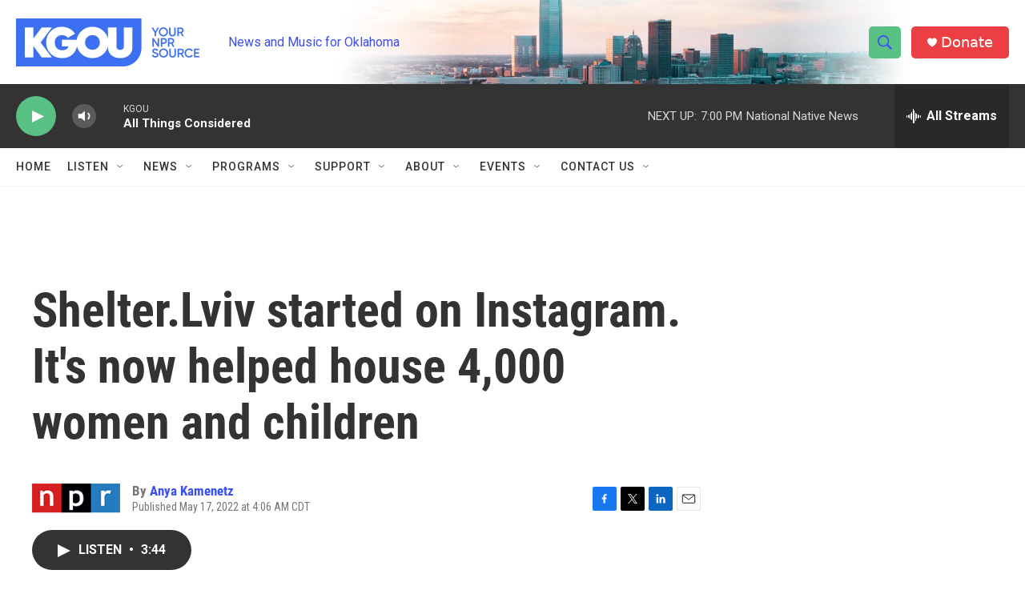

--- FILE ---
content_type: text/html; charset=utf-8
request_url: https://www.google.com/recaptcha/api2/aframe
body_size: -85
content:
<!DOCTYPE HTML><html><head><meta http-equiv="content-type" content="text/html; charset=UTF-8"></head><body><script nonce="3jWRRIHI63-ECsH7LnhfcA">/** Anti-fraud and anti-abuse applications only. See google.com/recaptcha */ try{var clients={'sodar':'https://pagead2.googlesyndication.com/pagead/sodar?'};window.addEventListener("message",function(a){try{if(a.source===window.parent){var b=JSON.parse(a.data);var c=clients[b['id']];if(c){var d=document.createElement('img');d.src=c+b['params']+'&rc='+(localStorage.getItem("rc::a")?sessionStorage.getItem("rc::b"):"");window.document.body.appendChild(d);sessionStorage.setItem("rc::e",parseInt(sessionStorage.getItem("rc::e")||0)+1);localStorage.setItem("rc::h",'1769034889124');}}}catch(b){}});window.parent.postMessage("_grecaptcha_ready", "*");}catch(b){}</script></body></html>